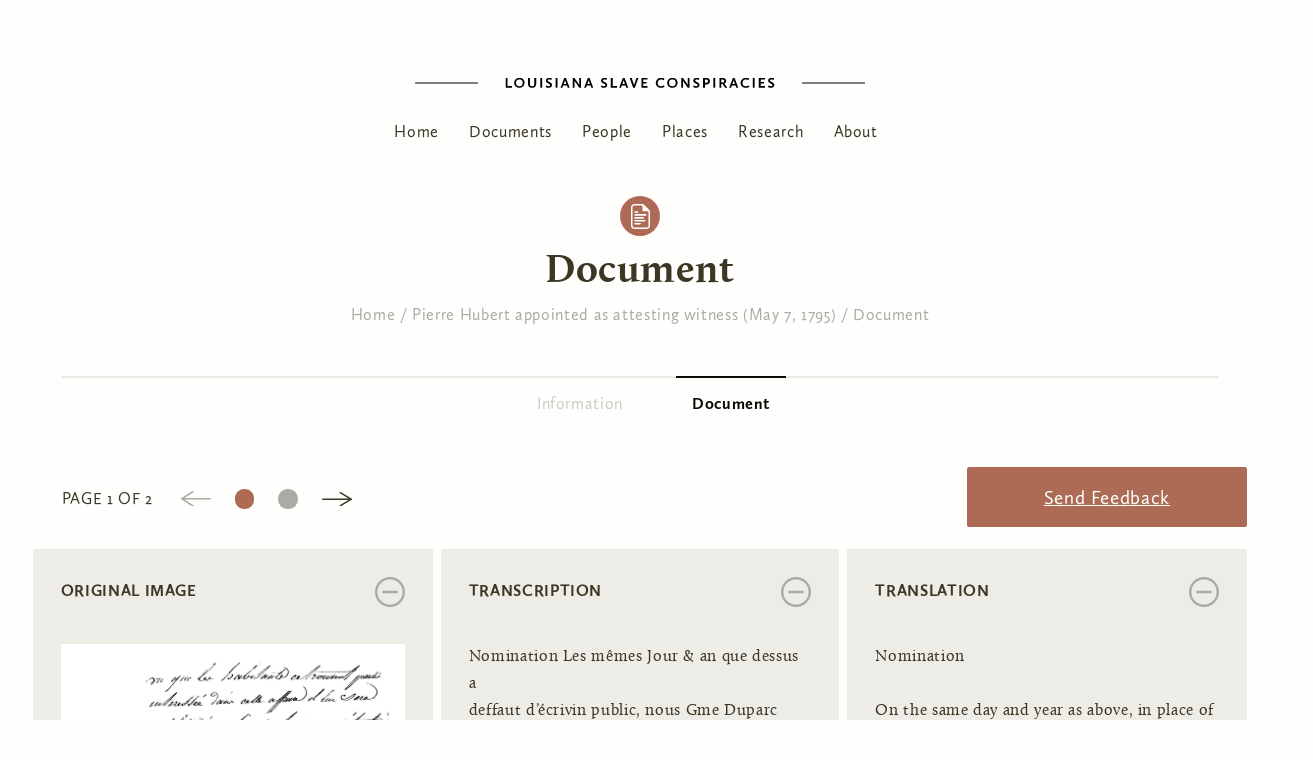

--- FILE ---
content_type: image/svg+xml
request_url: https://lsc.berkeley.edu/sites/all/themes/lsc/assets/img/icons/closed-neutral.svg
body_size: -177
content:
<svg id="neutral" xmlns="http://www.w3.org/2000/svg" viewBox="0 0 25 25"><defs><style>.cls-1{fill:#abaaa6;}</style></defs><title>closed-neutral</title><path class="cls-1" d="M12.5,25A12.5,12.5,0,1,1,25,12.5,12.514,12.514,0,0,1,12.5,25Zm0-23A10.505,10.505,0,1,0,23.006,12.5,10.517,10.517,0,0,0,12.5,2Zm6.536,9.374H5.964v2.262H19.036Z"/></svg>